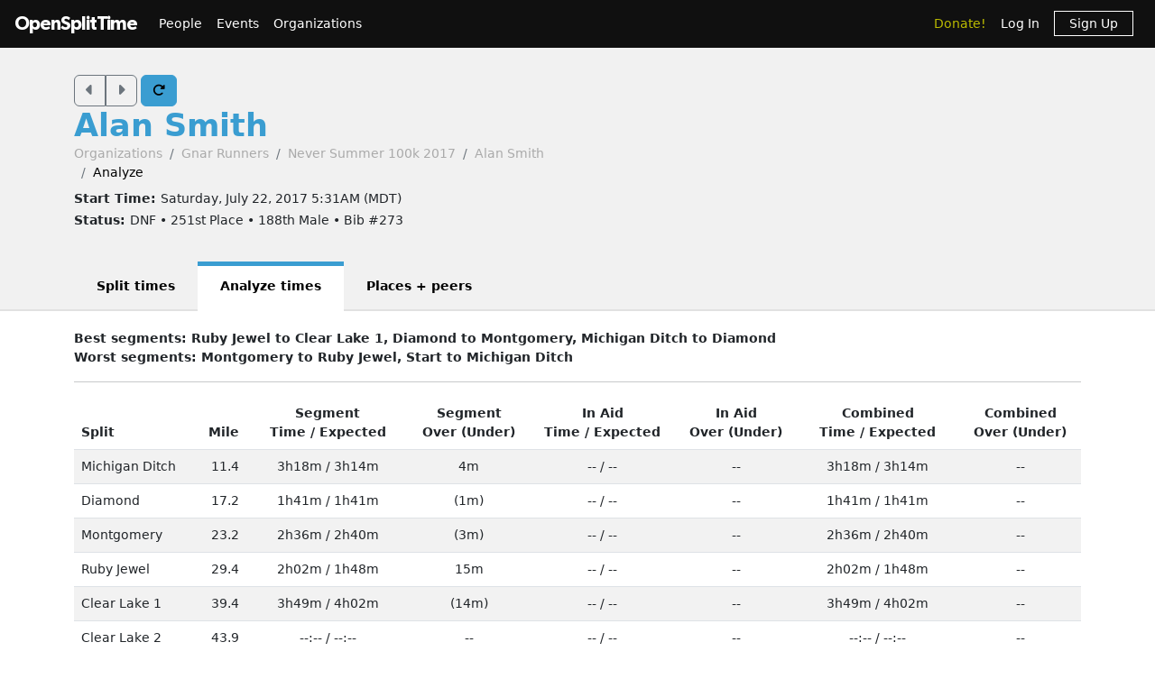

--- FILE ---
content_type: text/html; charset=utf-8
request_url: https://www.opensplittime.org/efforts/never-summer-100k-2017-alan-smith/analyze
body_size: 13047
content:
<!DOCTYPE html>
<html>
<head>
  <meta name="viewport" content="width=device-width, initial-scale=1.0">
  <title>OpenSplitTime: Analyze effort - Alan Smith - Never Summer 100k 2017</title>
  <meta name="description" content="OpenSplitTime">
  <script src="/assets/application-2685637138b0b9e5d30b0e88ababa6eddc6d0a2fb325a9b08d39467cc0175deb.js" data-turbo-track="reload" defer="defer"></script>
  <link rel="stylesheet" href="/assets/application-202d91d3ff9f5c0e4e6cb289d0d29724fe882787d596847b95e2c8ce451f6a9e.css" media="all" data-turbo-track="reload" />
  <script src="https://maps.googleapis.com/maps/api/js?libraries=places&amp;callback=Function.prototype&amp;key=AIzaSyCJ4Fj7OsJjlbVjWXBG90PObcreHz3fX98"></script>

  <meta name="csrf-param" content="authenticity_token" />
<meta name="csrf-token" content="-rSvAmc-VuvFAH6EqEsPxlz7ygVthodUMq9ULjklaVFFXMl9ChPA9bC8J2OLSTze-yigvwOT5dtDTgZD9OmMWA" />
  <!-- Cloudflare Web Analytics -->
<script defer src='https://static.cloudflareinsights.com/beacon.min.js'
        data-cf-beacon='{"token": "a9448ec252c848ae8fcb62d5716cdec2"}'>
</script>
<!-- End Cloudflare Web Analytics -->

  <link rel="apple-touch-icon" sizes="180x180" href="/assets/favicon/apple-touch-icon-1ed8370aa7b3495a8172b4a2314de1ba39844b6da2041773fba9f6f567555ed6.png">
<link rel="icon" type="image/png" sizes="32x32" href="/assets/favicon/favicon-32x32-7a6086a3c60c66cdbaa2b97e4f4c94ef63689306b50c8560957176453d0fe73a.png">
<link rel="icon" type="image/png" sizes="16x16" href="/assets/favicon/favicon-16x16-5886b0f18adfa2439b9f6de1437564fb7615179aa419122024ba138577c4bda7.png">
<link rel="manifest" href="/assets/favicon/site-5bbb35643c9bf5b283ba1fd38b6dc197e0aa2bd27100af1d6dbdeb006b0235a8.webmanifest">
<link rel="mask-icon" href="/assets/favicon/safari-pinned-tab-0acfb4811bbf891464c855ab0bb044034e6c250b928a3f9b4f397d3f49960fa1.svg" color="#5bbad5">
<link rel="shortcut icon" href="/assets/favicon/favicon-d7f5c1449a54a648db070f5c871e4d545142749fdc9984e8d6479cd51ff33257.ico">
<meta name="msapplication-TileColor" content="#da532c">
<meta name="msapplication-config" content="/assets/favicon/browserconfig-3d5701efee33e992dcbc828670e9591b8576bff72183a697d82a5df6b7bddd14.xml">
<meta name="theme-color" content="#ffffff">

</head>

<body class="efforts analyze">

<div id="ost_navbar">

  <nav class="navbar navbar-dark bg-dark navbar-expand-md">
    <div class="container-fluid mx-1">
      <a class="navbar-brand" id="logo" href="/">OpenSplitTime</a>
      <button class="navbar-toggler" type="button" data-bs-toggle="collapse" data-bs-target="#navbarMain" aria-controls="navbarsExample04" aria-expanded="false" aria-label="Toggle navigation">
        <span class="navbar-toggler-icon"></span>
      </button>
      <div class="collapse navbar-collapse" id="navbarMain">
        <ul class="navbar-nav mt-2 mt-md-0">
          <a class="nav-link" href="/people">People</a>
<a class="nav-link" href="/event_groups">Events</a>
<a class="nav-link" href="/organizations">Organizations</a>

        </ul>
        <ul class="navbar-nav ms-auto">
          <li class="nav-item"><a class="donate nav-link" href="/donations">Donate!</a></li>
  <li class="nav-item">
    <a class="nav-link" data-turbo-frame="form_modal" href="/users/sign_in">Log In</a>
  </li>
  <li class="nav-item">
    <a class="nav-link" href="/users/sign_up">
      <span class="sign-up">Sign Up</span>
</a>  </li>

        </ul>
      </div>
    </div>
  </nav>
</div>


<div id="flash" class="flash">
</div>


<div id="toasts" class="toast-container position-fixed top-10 end-0 p-3"></div>




<header class="ost-header">
  <div class="container">
    <div class="ost-heading row">
      <div class="col-12 col-md-6">
        <div class="ost-title">
          <div class="btn-group btn-group-ost">
            <a id="prior-button" class="btn btn-outline-secondary" data-controller="navigation tooltip" data-action="keyup@document-&gt;navigation#evaluateKeyup" data-navigation-target="priorButton" data-bs-placement="bottom" data-bs-original-title="Prior [Ctrl-P]" href="/efforts/19820/analyze"><i class="fas fa-caret-left fa-lg"></i></a>
            <a id="next-button" class="btn btn-outline-secondary" data-controller="navigation tooltip" data-action="keyup@document-&gt;navigation#evaluateKeyup" data-navigation-target="nextButton" data-bs-placement="bottom" data-bs-original-title="Next [Ctrl-N]" href="/efforts/19815/analyze"><i class="fas fa-caret-right fa-lg"></i></a>
          </div>
          <a id="refresh-button" class="btn btn-primary" data-controller="navigation animation tooltip" data-action="click-&gt;animation#spinIcon keyup@document-&gt;navigation#evaluateKeyup" data-navigation-target="refreshButton" data-bs-placement="bottom" data-bs-original-title="Refresh [Ctrl-R]" href="/efforts/never-summer-100k-2017-alan-smith/analyze"><i class="fas fa-rotate-right"></i></a>
          <h1><strong>
              <a href="/people/alan-smith">Alan Smith</a>
          </strong></h1>
          <ul class="breadcrumb breadcrumb-ost"><li class="breadcrumb-item"><a href="/organizations">Organizations</a></li><li class="breadcrumb-item"><a href="/organizations/gnar-runners">Gnar Runners</a></li><li class="breadcrumb-item"><a href="/events/never-summer-100k-2017">Never Summer 100k 2017</a></li><li class="breadcrumb-item"><a href="/efforts/never-summer-100k-2017-alan-smith">Alan Smith</a></li><li class="breadcrumb-item active">Analyze</li></ul>
        </div>
        <div class="ost-subtitle">
          <h6><strong>Start Time: </strong>Saturday, July 22, 2017  5:31AM (MDT)</h6>
          <h6><strong>Status: </strong>DNF • 251st Place • 188th Male • Bib #273</h6>
        </div>
      </div>

        <div class="col-12 col-lg-2">
        </div>
    </div>
    <ul class="nav nav-tabs nav-tabs-ost"><li class="nav-item"><a href="/efforts/never-summer-100k-2017-alan-smith">Split times</a></li><li class="nav-item active"><a>Analyze times</a></li><li class="nav-item"><a href="/efforts/never-summer-100k-2017-alan-smith/place">Places + peers</a></li></ul>
  </div>
</header>


<article class="ost-article container">
    <strong>Best segments: Ruby Jewel to Clear Lake 1, Diamond to Montgomery, Michigan Ditch to Diamond</strong><br/>
    <strong>Worst segments: Montgomery to Ruby Jewel, Start to Michigan Ditch</strong>
    <hr>
    <table class="table table-striped">
  <thead>
  <tr>
    <th>Split</th>
    <th class="text-end">Mile</th>
    <th class="text-center">Segment<br/>
      <a data-controller="popover" data-bs-placement="bottom" data-bs-content="Alan Smith&#39;s actual segment times">Time</a>
      /
      <a data-controller="popover" data-bs-placement="bottom" data-bs-content="Statistical average segment times for a typical 13h28m time to Clear Lake 1">Expected</a>
    </th>
    <th class="text-center">Segment<br/>
      <a data-controller="popover" data-bs-placement="bottom" data-bs-content="Amount that Alan Smith&#39;s segments were over or (under) typical times">Over
        (Under)</a>
    </th>
      <th class="text-center">In Aid<br/>
        <a data-controller="popover" data-bs-placement="bottom" data-bs-content="Alan Smith&#39;s actual times in aid">Time</a>
        /
        <a data-controller="popover" data-bs-placement="bottom" data-bs-content="Statistical average times in aid for a typical 13h28m time to Clear Lake 1">Expected</a>
      </th>
      <th class="text-center">In Aid<br/>
        <a data-controller="popover" data-bs-placement="bottom" data-bs-content="Amount that Alan Smith&#39;s times in aid were over or (under) typical times">Over
          (Under)</a>
      </th>
      <th class="text-center">Combined<br/>
        <a data-controller="popover" data-bs-placement="bottom" data-bs-content="Alan Smith&#39;s actual segment times + times in aid">Time</a>
        /
        <a data-controller="popover" data-bs-placement="bottom" data-bs-content="Statistical average segment times + times in aid for a typical 13h28m time to Clear Lake 1">Expected</a>
      </th>
      <th class="text-center">Combined<br/>
        <a data-controller="popover" data-bs-placement="bottom" data-bs-content="Amount that Alan Smith&#39;s segment times + times in aid were over or (under) typical times">Over
          (Under)</a>
      </th>
  </tr>
  </thead>
  <tbody>
    <tr>
      <td>Michigan Ditch</td>
      <td class="text-end">11.4</td>
      <td class="text-center">3h18m / 3h14m</td>
      <td class="text-center">4m</td>
        <td class="text-center">-- / --</td>
        <td class="text-center">--</td>
        <td class="text-center">3h18m / 3h14m</td>
        <td class="text-center">--</td>
    </tr>
    <tr>
      <td>Diamond</td>
      <td class="text-end">17.2</td>
      <td class="text-center">1h41m / 1h41m</td>
      <td class="text-center">(1m)</td>
        <td class="text-center">-- / --</td>
        <td class="text-center">--</td>
        <td class="text-center">1h41m / 1h41m</td>
        <td class="text-center">--</td>
    </tr>
    <tr>
      <td>Montgomery</td>
      <td class="text-end">23.2</td>
      <td class="text-center">2h36m / 2h40m</td>
      <td class="text-center">(3m)</td>
        <td class="text-center">-- / --</td>
        <td class="text-center">--</td>
        <td class="text-center">2h36m / 2h40m</td>
        <td class="text-center">--</td>
    </tr>
    <tr>
      <td>Ruby Jewel</td>
      <td class="text-end">29.4</td>
      <td class="text-center">2h02m / 1h48m</td>
      <td class="text-center">15m</td>
        <td class="text-center">-- / --</td>
        <td class="text-center">--</td>
        <td class="text-center">2h02m / 1h48m</td>
        <td class="text-center">--</td>
    </tr>
    <tr>
      <td>Clear Lake 1</td>
      <td class="text-end">39.4</td>
      <td class="text-center">3h49m / 4h02m</td>
      <td class="text-center">(14m)</td>
        <td class="text-center">-- / --</td>
        <td class="text-center">--</td>
        <td class="text-center">3h49m / 4h02m</td>
        <td class="text-center">--</td>
    </tr>
    <tr>
      <td>Clear Lake 2</td>
      <td class="text-end">43.9</td>
      <td class="text-center">--:-- / --:--</td>
      <td class="text-center">--</td>
        <td class="text-center">-- / --</td>
        <td class="text-center">--</td>
        <td class="text-center">--:-- / --:--</td>
        <td class="text-center">--</td>
    </tr>
    <tr>
      <td>Canadian</td>
      <td class="text-end">50.1</td>
      <td class="text-center">--:-- / --:--</td>
      <td class="text-center">--</td>
        <td class="text-center">-- / --</td>
        <td class="text-center">--</td>
        <td class="text-center">--:-- / --:--</td>
        <td class="text-center">--</td>
    </tr>
    <tr>
      <td>Bockman</td>
      <td class="text-end">55.8</td>
      <td class="text-center">--:-- / --:--</td>
      <td class="text-center">--</td>
        <td class="text-center">-- / --</td>
        <td class="text-center">--</td>
        <td class="text-center">--:-- / --:--</td>
        <td class="text-center">--</td>
    </tr>
    <tr>
      <td>Ranger</td>
      <td class="text-end">62.0</td>
      <td class="text-center">--:-- / --:--</td>
      <td class="text-center">--</td>
        <td class="text-center">-- / --</td>
        <td class="text-center">--</td>
        <td class="text-center">--:-- / --:--</td>
        <td class="text-center">--</td>
    </tr>
    <tr>
      <td>Finish</td>
      <td class="text-end">64.2</td>
      <td class="text-center">--:-- / --:--</td>
      <td class="text-center">--</td>
        <td class="text-center">-- / --</td>
        <td class="text-center">--</td>
        <td class="text-center">--:-- / --:--</td>
        <td class="text-center">--</td>
    </tr>
  <tr>
    <td><strong>Totals</strong></td>
    <td></td>
    <td class="text-center">
      <strong>13h28m / 13h28m</strong>
    </td>
    <td class="text-center">
      <strong>0m</strong>
    </td>
      <td class="text-center">
        <strong>0m / 0m</strong>
      </td>
      <td class="text-center">
        <strong>0m</strong>
      </td>
      <td class="text-center">
        <strong>13h28m / 13h28m</strong>
      </td>
      <td class="text-center">
        <strong>0m</strong>
      </td>
  </tr>
  </tbody>
</table>

</article>


<div class="modal fade"
     tabindex="-1"
     data-controller="form-modal"
     data-action="turbo:frame-load->form-modal#open
                  turbo:submit-end->form-modal#close
                  turbo:submit-end->form-modal#conditionalReload
                  shown.bs.modal->form-modal#autofocus"
>
  <div class="modal-dialog" data-form-modal-target="resizedElement">
    <div class="modal-content">
      <turbo-frame id="form_modal"></turbo-frame>
    </div>
  </div>
</div>


<footer class="footer">
  <div class="container">
    <div class="row">
      <div class="col-5">
        <small>Copyright &copy; OpenSplitTime Company</small>
      </div>
      <div class="col-2 text-center">
        <img alt="S Icon" src="/assets/icons/icon-s-2fb21504408364b3f22ea516a426d249ee08a40ee66ebadf9003f26e420d3ee6.png" width="30" height="30" />
      </div>
      <div class="col-5 d-print-none">
        <nav>
          <ul>
            <li><a href="/privacy_policy">Privacy Policy</a></li>
            <li><a href="/terms">Terms</a></li>
            <li><a href="/documentation">Documentation</a></li>
            <li><a href="/about">About</a></li>
          </ul>
        </nav>
      </div>
    </div>
  </div>
</footer>

</body>
</html>
